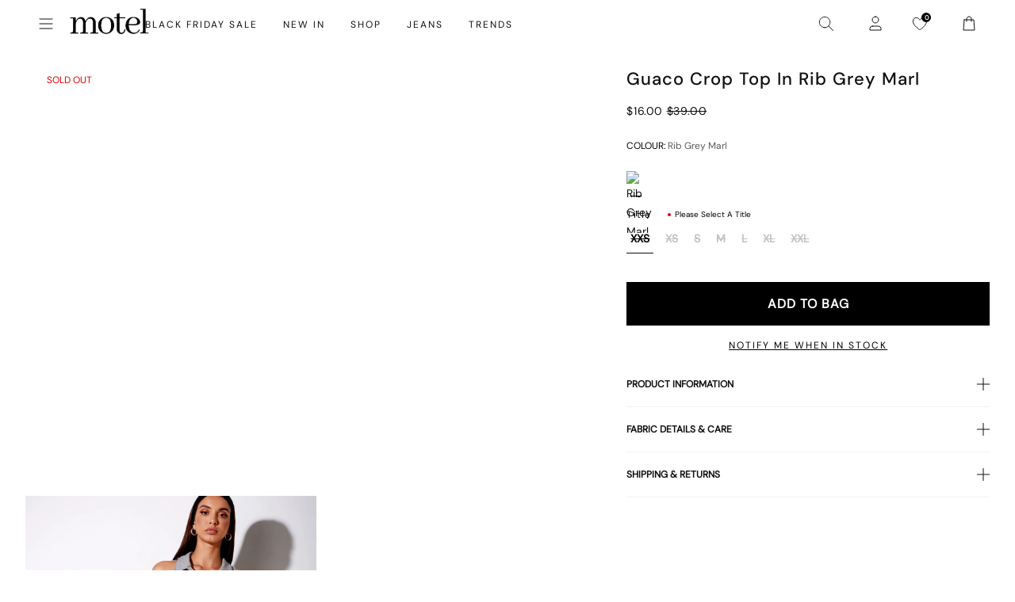

--- FILE ---
content_type: text/json
request_url: https://conf.config-security.com/model
body_size: -122
content:
{"title":"recommendation AI model (keras)","structure":"release_id=0x2e:78:4d:4a:6f:75:2a:3c:2b:61:3d:61:69:63:40:6d:78:63:22:32:38:3b:25:67:56:56:29:58:3d;keras;k2cmwe2wp11tco3m9wix0h6o221x45jkhu61d12jiwts8lhku4s42wsgua9yjuooyqxvvd03","weights":"../weights/2e784d4a.h5","biases":"../biases/2e784d4a.h5"}

--- FILE ---
content_type: text/json
request_url: https://conf.config-security.com/model
body_size: 86
content:
{"title":"recommendation AI model (keras)","structure":"release_id=0x69:4a:3c:71:77:61:7c:37:24:5d:4d:74:5c:6c:7e:40:3c:65:34:6f:55:40:69:55:75:5c:4c:78:2d;keras;ttwvahkzupl4n04l2xy7pmx0vv52aeaxrhyizfyp41d0m59i41clxrekjwp5mq10p29s8xjh","weights":"../weights/694a3c71.h5","biases":"../biases/694a3c71.h5"}

--- FILE ---
content_type: application/javascript; charset=utf-8
request_url: https://searchanise-ef84.kxcdn.com/preload_data.1u0B5p4p4A.js
body_size: 10146
content:
window.Searchanise.preloadedSuggestions=['low rise parallel jeans','low rise jeans','black dress','mini dress','black top','leather jacket','mini skirt','white dress','long sleeve top','white top','low rise','red dress','roomy extra wide low rise jeans','mesh top','crop top','leather pants','parallel jeans','slip dress','red top','midi skirt','black skirt','paiva dress','midi dress','lace top','halter top','tank top','green dress','corset tops','pink top','pink dress','maxi dress','blue dress','long sleeve dress','brown top','parachute pants','cargo pants','denim skirt','black jeans','off the shoulder','brown pants','baggy jeans','floral dress','black mini dress','two piece set','polka dot','low rise parallel jeans 80s light blue','black mini skirt','sequin top','blue top','corset top','green top','paiva slip dress','baby tee','low rise baggy jeans','brown dress','white jeans','button up','sequin dress','zoven trouser','black tops','micro shorts','bikini top','jean shorts','vest top','tank tops','crop tops','mini dresses','mid rise jeans','purple dress','maxi skirt','black pants','cow print','satin top','white skirt','off the shoulder top','bandeau top','sweat pants','coti dress','flare pants','denim shorts','halter dress','long sleeve','bodycon dress','silk dress','brown jeans','graphic tee','mesh dress','t shirt','kelly shirt','jean skirt','cheetah print','roomy jeans','white pants','red tops','cami top','going out tops','white mini dress','lace dress','white tops','abba trouser','bow top','leather blazer','70s ripple','green pants','off shoulder','butterfly top','motel x olivia neill','black crop top','swim suits','roomy extra wide jeans','sheer top','cargo skirt','80s light blue wash jeans','white dresses','body suit','leopard print','low rise parallel jeans in 80s light blue wash','plaid dress','floral top','turtle neck','backless top','festival clothing','animal print','motel x jacquie','pleated skirt','olivia neill','polka dot dress','black long sleeve','black dresses','tie top','bikini bottom','yellow dress','long sleeve tops','long dress','mini skirts','white crop top','matching set','matching sets','yellow top','homecoming dresses','mid rise','cavita jacket','purple top','mom jeans','bow dress','low rise jeans parallel','black lace top','coti bodycon dress','plaid skirt','bootleg jeans','gingham dress','denim top','flare jeans','sweater vest','sandy blue acid','one shoulder','oversized tee','red pants','bandeau dress','knit top','black leather jacket','asymmetrical top','tie front top','strapless dress','babydoll dress','shrug top','chute trouser','straight leg jeans','tie dye','tube tops','extra roomy low rise jeans','capri pants','gingham top','wide leg','white tank top','low rise roomy jeans','gold dress','clothing sets','denim dress','motel rocks','red mini dress','sequin skirt','black lace','flower top','long sleeve crop top','low rise baggy','low rise pants','leopard skirt','denim jacket','butterfly dress','white tank','flannel shirt','cheetah dress','one shoulder top','leather skirt','swim wear','pink tops','sparkle top','grey top','black shorts','modern day romantic','vintage blue green','zebra top','brown leather jacket','fur coat','cropped cardigan','nova top','white shirt','datista slip dress','pink skirt','gaval mini dress','orange dress','off shoulder top','red skirt','red dresses','summer tops','cover up','short sleeve top','jorts shorts','t shirts','lowrise parallel jeans','strapless top','low waist jeans','phone case','summer dress','pinstripe trouser','jeans low rise','long dresses','zoven flare trouser','mesh tops','black leather pants','red leather jacket','low rise jean','saika midi skirt','stripe top','biker shorts','tube top','satin skirt','black long sleeve top','grey dress','cojira mesh butterfly top','leopard top','brown skirt','grey jeans','silver top','lucca long sleeve','linen pants','burgundy dress','high waist','green skirt','low waisted jeans','mini shorts','indigo jeans','novara mini dress','open back','low rise parallel jeans sandy blue acid','orange top','backless dress','burgundy top','kozue dress','mini black dress','brown jacket','skirt set','high rise jeans','silver dress','polka dot top','wrap top','wilmot blouse','wide leg jeans','tie front','rose dress','flower dress','sample sale','denim mini skirt','brown tops','parallel jeans in rich brown','low rise roomy','navy dress','bardot top','grey skirt','low rise parralel jeans','sevila long sleeve mini dress','payoda dress','v neck','cord pants','black jacket','paiva slip','lace tops','short sleeve','red jacket','sweater dress','pink pants','lace skirt','roomy extra wide','knit sweater','blue jeans','going out','long sleeve mini dress','modern day romantics','dudley vest','abba trouser in sage','babydoll top','black bralette','farida bikini','pavia slip dress','forest green','jump suit','hime dress','lilac rose','black tank top','plaid top','high waisted','long skirt','lowrise jeans','white lace top','cut out','blue skirt','white shorts','black low rise jeans','flare trouser','stripe pants','blue tops','zebra dress','white long sleeve','velvet dress','black lace dress','roomy extra wide low rise jeans in vintage blue wash','low parallel jeans','puffer jacket','zip up','micro short','pink mini dress','long sleeves','lilac dress','low rise parallel','daisy dress','halter neck','black tank','cheetah top','hoco dresses','sun moon stars','lesty dress','croc pants','two piece','cavita jacket in pu black','knit dress','black and white','blue mini dress','ditsy rose','yenika crop top','open back top','white satin dress','black belt','marcella shirt','bra top','black trousers','going out top','floral skirt','baby tees','green tops','bucket hat','size guide','beige pants','v neck top','satin mini dress','barbara kristoffersen','gift card','bolero shrug','white blouse','black shirt','micro skirt','kelly shirt in mesh','sparkly top','leather jackets','sun dress','low rise wide leg jeans','women’s jeans','white tee','pink dresses','t shirt dress','lily bloom','coda slip dress','corduroy brown','motel x','swim cover up','bootcut jeans','midi skirts','saken blazer','elci corset top','parallel jean in cord sand','halter tops','long sleeve dresses','jinsu crop top','green sweater','quelia top','xxl dresses','basic tops','party dress','ardilla bodycon dress','hime maxi dress','white slip dress','baggy low rise jeans','tan pants','trench coat','high neck','navy blue','crochet top','navy top','button down','pleated mini skirt','graphic tops','white long sleeve top','black cardigan','sparkle dress','white lace','ocean storm','cow hide','angel dress','leather top','bustier top','white mini skirt','maroon dress','sanna slip dress','glitter top','faux fur','brown leather pants','gold top','basta jogger','longsleeve top','sage pants','track pants','pu pants','square neck','pinstripe pants','plaid pants','sage green','corduroy pants','red leather','roomy extra wide low rise jeans in vintage blue green','jorie midi dress in parma violet','satin slip dress','leyna bikini','plunge top','lace cami','low rise parallel light wash jeans','boat neck','summer dresses','low rise flare jeans','vintage blue wash','galaca mini dress','extra roomy','animal print dress','prom dress','evilia dress','miss joslin','button up top','rise jeans','sheer dress','optic polka','flared jeans','low rise shorts','hot pink','light blue','low rise skirt','patchwork daisy','glo sweatshirt','mesh shirt','black mesh top','shirt dress','pin stripe','y2k clothing','pinky promise','high rise','black blazer','black satin dress','striped top','acid wash','bright blue','body con dress','striped shorts','wide leg pants','khaki pants','brown leather','skater dress','green jeans','red cardigan','swim shorts','black sweater','light wash jeans','low waisted','mesh skirt','rada top','payoda bandeau mini dress','lara crop top angel','motel x barbara kristoffersen','sheny mini skirt','blue pants','purple pants','lucca long sleeve top in lace black','low jeans','lime green','maxi dresses','haltri top','cream pants','hot pant','purple skirt','bikini bottoms','pink bow','asymmetric top','brown mesh top','black crop','leyna bikini bottom','faux leather','blue dresses','pavia dress','white silk dress','70\'s ripple','luscian plunge mini dress','sunset melt','green mini dress','sunny kiss tee','bomber jacket','zoven trouser in 90\'s zebra black and white','black slip dress','black tube top','make boys cry','pami bikini top','ozka top','jean jacket','satin rose','wrap dress','cut out top','modern day','red shirt','ruffle top','glitter dress','cosey top','paiva dress forest green','ima mini skirt','black corset','dark wash jeans','cropped sweater','leather pant','loria fur cardigan','dragon top','brown cardigan','parallel low rise jeans','long skirts','vintage blue','watercolour green','faux leather pants','off the shoulder dress','2 piece set','two piece set skirt set','motel x iris','xxl tops','low rise black jeans','zebra skirt','black skirt mini','motel rocks low rise parallel jeans','gift voucher','mesh long sleeve','steel blue','motel rock','mid rise parallel jeans','sale tops','striped pants','oversized hoodie','tote bag','roomy extra wide low rise','short sleeve dress','daisy bodycon dress','black bodysuit','brown blue acid','red gingham','baby blue','carpenter jeans','boxer shorts','grey pants','kelly shirt in mesh chocolate','cowgirl sweatshirt','cheetah skirt','halterneck top','polka dots','roomy low rise jeans','saken blazer in pu black','skirt sets','green dresses','avaya dress','brown sweater','denim jeans','low rise bootleg jeans','sekar flare trouser','miss joslin x motel','laufey bikini top','low waist','black sequin','emberly plunge top','parralel jeans','bralette top','satin dresses','cherry top','floral mini dress','vilinia dress','womens jeans','frayed low rise jeans','cream top','tan top','snake print','hansa cargo trouser','straight leg','tube dress','farida bikini bottom','midi dresses','sakila trouser','short dress','dalmatian print','long sleeve black top','corset dress','brown shirt','pu jacket','light blue dress','white button up','ruffle dress','angel hoodie','gaval dress','brown corduroy','datista dress','shae bandeau top','halter neck top','fur jacket','flannel jacket','black midi skirt','black mini','sparkly dress','green bikini','red sweater','jean skirts','cut out dress','saika skirt','co ord','ballet core','misha wide wide leg trouser','faux leather jacket','guenette dress','lace trim','sequin shorts','black bra','red long sleeve','lace long sleeve','waist belt','90s jeans','mid blue used','white set','hawaiian shirt','low rise mini skirt','botanical flower maroon','black set','patchwork daisy brown','sleeveless top','green jacket','vintage bleach','x motel','black long sleeve dress','black bikini','white corset','black mesh','brown bikini','summer rays','denim set','summer top','bike shorts','fayola dress','jeans low rise parallel','low rise parallel 80s light blue wash','parma violet','hot pants','brandy top','extra wide jean','pretty petal green','baggy pants','dress mini','dark wild flower cantaloupe','nobila shrug','parachute trouser','dyrana top','green satin dress','square neck top','red shorts','casini pleated micro skirt','red satin dress','dad shorts','shrunk tee','cherry dress','white too','strappy top','crochet dress','motel x jacquie roomy extra wide','dapa vest top','black leather','navy blue dress','high neck top','emerson jacket','brown shorts','black skirts','sleeve top','graphic tees','tee shirt','sleeve dress','yellow skirt','maiwa blazer','nanda crop top','black flare pants','knit shorts','front tie top','brown crop top','cowl neck','brown long sleeve','cow dress','bandana tops','juanita frill halterneck','xiwang crop top','white halter top','prom dresses','safar vest','extra wide low rise jeans','bathing suit','black trouser','wrap skirt','low rise jean shorts','brown mesh','white crop','cherub top','floral dresses','satin ivory','metallic top','orchid sunset','off the shoulder sweater','formal dress','black halter top','button top','haltri crop top','party dresses','black maxi dress','baby doll','sale dresses','rose top','dragon flower','extra wide','pleated dress','galova mini dress','amabon long sleeve top','white sweater','wide jeans','homecoming dress','luiza mini dress','esmera top','ivory top','graduation dress','dudley vest top in sequin knit black','swim skirt','low rise flare','black too','blouse top','black maxi skirt','dark angel','sevila long sleeve','skater shorts','black sequin top','phil trouser','fitted blouse','womens tops','low rise parallel jeans in sandy blue','low parallel','black jean','bow shirt','wide low rise','open back dress','black and white dress','zoven trousers','blue green','gray top','mini black skirt','baby doll dress','print pants','cow pants','when will we dance again','keani shirt','walta jacket','glo sweatshirt in stone wash angelo','sale jeans','button up dress','sun and moon','lebby mini dress','gabriela midi dress','coti dress lilac','pami bikini','tindy top','slit dress','pink long sleeve','play suit','motel x jacquie roomy extra wide low rise jeans','cropped tee','paiva slip dress in satin ivory','coti bodycon','roomy low rise','iphone case','ivory dress','sunny kiss','ozka crop top','white cardigan','low rise parallel jeans 80s light blue wash','gray dress','low rise parallel sandy blue acid','summer sun','paisley top','mini skirt black','paisley dress','strawberry top','sequin tops','jean short','high waist jeans','forest green dress','slip dresses','floral tops','long sleeve shirt','champagne dress','stripe shorts','low rise parallel jean','short dresses','pink shirt','strapless mini dress','red leather pants','low rose','sand leopard','work clothing','long sleeve crop','light wash','brown mini dress','white low rise jeans','black pant','short sleeve tops','wide leg trouser','red set','kazayo long sleeve knit','party tops','sakeri flare trouser in black','y2k tops','cami tops','dark blue jeans','low rise wide leg','pelma mini skirt','mini denim skirt','70s dress','butterfly skirt','maxi skirts','knitted top','palsi tie side','oversized shirt','pink sweater','puff sleeve','y2k top','earthy gradient','blue bikini','green floral dress','sage dress','kiona corset top','jeans baggy','cargo pant','sevila dress','wide low rise jeans','cowgirl top','coconut milk','long top','lou hot pant','low rise parallel jeans in sandy blue acid','black sheer top','jersey tee','lona midi dress','verso dress','bell sleeve','ilias corset top in poplin white','dark wild flower','plus size','jorie midi dress','mini dres','mushroom top','buckle top','blue sweater','gaina dress','crosena dress','leather dress','black off the shoulder top','crew neck','silver skirt','yenika crop top in lilac rose w lilac lace by motel','check dress','green crop top','black romper','black vest','cropped blazer','leopard pants','black midi dress','boat neck top','velvet top','lidya mini skirt in black','pink bikini','denim skirts','mazu top','powder blue','dark green','extra wide jeans','bike short','dark jeans','quelia crop top','tshirt dress','v neck dress','baby doll top','mini white dress','kozue mini dress','80s light blue wash','pretty petal','top i','polka dress','green shirt','70’s ripple','paiva silk dress','light pink','tropicana floral','roomy extra','black corset top','low rise extra roomy','little black dress','straight jeans','pink set','black tee','crop tee','poplin shirt','jessica bodycon','top black','dark blue','teddy coat','motel x barbara','shoulder bag','low rise parallel jeans in bright blue','wren skirt','parallel low rise','head band','guaco crop top','zolen flare trouser in pu matte black','flower skirt','zovey trouser','mini dress black','silk dresses','front tie','bitter chocolate','leather coat','eunji crop','brown dresses','sweaters tops','black halter','red tank top','satin tops','retro daisy blue','grey sweater','see through','lavender dress','baby pink','pink jacket','black rose','red bikini','sheny skirt','white t shirt','festival tops','stripe dress','had top','dress black','black floral dress','elyse crop top','olivia jacket','beige top','navy blue top','cami dress','low rise parallel wide leg jeans','etta knitted vest top','baggy low rise','palasha dress','white corset top','dresses mini','kumala slip dress','lara crop top','low rise trousers','green set','retro tile','brown blazer','white bikini','cross top','deep mahogany','koriya bardot top','black satin','green cardigan','swim suit','square flag green','melinda frill edge cami top','gothic rose','long black dress','beach cover up','tucci top','lumberjack shirt','biker jacket','women’s tops','going out dresses','celestial dress','sandy blue acid jeans','lace mini dress','zip up hoodie','olivia neil','low rise parallel jeans in vintage black','farida bikini top','cream dress','skirt black','off white jeans','sanaly mini dress','white trousers','silver chain','grey bralet','tropicana brights','white maxi skirt','cycle shorts','silta crop top','samira bandeau mini dress','jepuni cami top','paisley yellow','moto jacket','white jean','tonal blue paisley','barrel jeans','cotina midi dress','sequin mini dress','maroon top','pu black','to s','button up shirt','pu leather','extra wide low rise','sea green','abba pants','asymmetrical dress','baggy jeans low rise','women jeans','black bodycon dress','nosita midi dress','jinsu top','halter neck dress','star dress','bubble jersey','sporty tee','beaded bikini','leon cardi','zoven flare','lace pants','ditsy rose lilac','brown pant','yellow tops','blue satin dress','seam split jeans','has en','coti bodycon dress in black rose flock with lace','hala vest top','pinstripe dress','motel x jacquie roomy extra wide low rise jeans in mid blue used','ima skirt','bloomer shorts','cow print pants','angel sweater','giwta crop top','black mini dresses','bandeau mini dress','moon dress','cowl neck dress','deer print','mini short','eunji crop top in white','enslee slip dress','mid blue','guenetta dress','off shoulder sweater','houndstooth pants','white halter','low rise denim','blue set','vilinia midi dress','white jacket','novara mini dress in black','rose flock','blue shirt','scarf top','lace black top','olive dress','collared top','white lace dress','flower orange','cutout top','daisy brown','ryals long sleeve top','one piece swimsuit','marcel shirt','tea dress','sandy blue','black jumpsuit','light blue jeans','black bottoms','dark sand','gladis vest top','long sleeve black','black cargo pants','printed top','cherry pants','animal print top','off shoulder dress','lace up','wati crop top','t-shirt dress','low rise parallel jeans in indigo','extra roomy low rise','abba trousers','cheetah print top','cherry red','collar shirt','flower shirt','floral field green','satin crop top','button dress','black button up','olive green','black micro shorts','tribal flock','black low rise','xiwang crop top in black','mesh long sleeve top','red rose','silk top','ruffle skirt','bikini tops','eyelet top','brienne top','babydoll tops','roomy wide leg jeans','low rise extra roomy jeans','motel rocks jeans','motel low rise parallel wide leg jeans','faux fur jacket','chain belt','brandy long sleeve','dark wash','dragon rope','gingham pants','marcella shirt in check light tan','dudley vest in black','light blue wash','basic top','purple tops','rise parallel','sachin mini dress','retro optic spot','pink bow dress','bubble skirt','brown set','cheetah print dress','orange skirt','motel roc','xxs dresses','jeeves dress','solar system','cargo trouser','sanja bandeau top','pink satin dress','body on dress','cherub dress','sun moon','low rise parallel jeans in vintage blue green','zuki jumper in knit argyle tan','roomy extra wide jeans in brown blue acid','dyrana crop top','red tank','lounge wear','yessa top','baggy jean','obeli trouser','purple mini dress','low ride','lace shirt','shima top','lace black','ring top','croc skirt','zebra jeans','formal dresses','mock neck','off white','leather shorts','drop waist','monlo vest top','bow skirt','jacquie jeans','givas crop top','black baggy jeans','jeans parallel','parachute pant','palila dress','red lace','butterfly vine','tiona top','raeto top','ripple green','chocolate top','cow print dress','renata dress','red crop top','flared pants','kinnie mini skirt','knit skirt','tights lace','roomy jean','coda dress','cobalt blue','black cami','a line','sun glasses','extra roomy low rise blue green','holographic purple','black and white pants','flowy top','tie pants','brown pants brown jeans','ilias corset top','cycle short','white maxi dress','pink tank top','print top','snake skirt','en pointe','cowl neck top','boyfriend cardigan','crosena swing dress','green trousers','parallel jean in cord dark chocolate','cerry bikini','knit cardigan','studded top','maruko mini dress','denim maxi skirt','black silk dress','pink lace','rips parallel jeans in black wash','ibiza summer','cavita jacket in pu bitter chocolate','backless tops','xl dress','leopard bodysuit','black longsleeve','hoodies and sweatshirt','white satin','top white','shimmer top','payoda bandeau mini dress in dark grey','denim short','black shrug','low rise denim skirt','90s geo brown','w26 l32','bow bikini','low rise parallel jeans in vintage bleach','blue floral dress','tye dye','tan tops','jiniso crop top in black with pink bows','sage green dress','tailoring charcoal','black tie top','bikini set','top en','takiyo mini dress','red lace top','beige dress','green long sleeve','leather trousers','acid jeans','lentra bikini','square flag','pink cardigan','grey mini skirt','chiffon top','animal print pants','low rise baggy jean','botanical maroon','linen top','accessories necklace','hoco dress','halter mini dress','black leather blazer','tonal zebra','watercolour green bikini','fur cardigan','ganita vest','sweat set','new years','nolda top','white tube top','panola mini dress','poplin top','cow girl','abstract animal','black rose dress','clothing set','jastio vest top','guinevre top','red sequin','chiffon dress','black dress mini','royal blue','dudley vest top','bilen top','cargos pants','green blazer','tie tops','swing dress','black denim','sherlyn halter top','daisy top','lace tank','heat map','evilia mini dress','kelly top','blue long sleeve','love checker blue','pretty petal ivory','extra roomy jeans','striped shirt','satin shirt','halterneck dress','spence top','shimmer brown','brown tank','dress red','purple dresses','chute trousers','dad jumper','satin black','mom shorts','tuli mini dress','white cami','tokyo tour','red jacket leather','low ride parallel jeans','dress white','tie dress','long sleeve black dress','white tshirt','shenka mini skirt','skirt mini','coda mini dress','top a','brown button up','black satin top','black and white top','top or','teal dress','crop sweater','slouchy dress','sweat shirt','paiva slip dress in satin','mesh butterfly','lime green dress','striped dress','becky dress','mid indigo blue','navy mini dress','ulsan fitted shirt','saidi cardi in diamond black and green','kumala dress','cosmic melt','long sleeve lace','white pant','fresia dress','chinese moon','red top y2k','salda sporty tee','washed out pastel floral','satin slip','thin top','extra wide jeans in off white','low rise straight leg','persian night','see through top','runita top','cargo mini skirt','oversize tee','bella mini tea dress','rar leopard','jeans women','lilac top','tops long sleeve','green floral','blue floral','red long sleeve top','guan top','bell bottoms','wren mini skirt','lucca top','angel shirt','izolde tee','dark red','black strapless dress','pink crop top','white bottoms','pin stripe pants','cotton top','low rise white jeans','zip up jacket','low rise 80s light wash','striped sweater','novalie vest top','olive top','zen crop top','black halter dress','metallic dress','micro crop top','brown trousers','navya wrap mini dress in basic polka','long sleeve mesh','bright blue jeans','paralell jeans','white short','sukati cardi','bonnie crop top','rib top','steel blue low rise parallel','dalmatian dress','white denim','cojira mesh','savita maxi dress','green sequin','black dress with pink bows','sage green pants','black short','pinstripe skirt','black crop tops','top de','donata trouser','extra low rise jeans','adrenaline red','one piece','ribbon top','split jeans','yellow mini dress','blue crop top','red blazer','octavia asymmetric cami top in lace','red corset','black dres','long sleeve white top','pink sequin','satin blue','jeans black','denila bodycon dress','women top','dark angel mesh','kenaya crop top','tan mushroom','jorts dad shorts','clothing suit','lumberjack shirt in pu black','white mini dresses','mesh pants','black long sleeve crop top','ribbon dress','green satin','low rise parallel jeans w26 l32','crinkle top','brown mini skirt','mini gingham','snake skin','sleeveless dress','dress with','knit vest','bootleg jeans in sandwash','oat milk','rich brown','ditsy butterfly','trippy waves','grey blazer','floral midi dress','hair clip','basic tee','two piece sets','love bloom','bilarka bandeau top in black','shorts denim','cropped jacket','dress dress','long sleeve maxi dress','kaoya midi dress','black flare','ardilla dress','tan skirt','printed dress','jojes jersey tee','pink mini skirt','new years eve','slinky top','heart top','tiona baby tee','binita mini dress','pink jeans','leopard jacket','cute tops','fitted shirt','geo brown','longsleeve dress','low rise heans','chute trouser in parachute','midnight blue','larin midi dress','motel dress','floral print','red mini skirt','mini dress in black','eunia shorts','black coat','high waisted bikini bottoms','track suit','sparkly tops','denim tops','cutout dress','stripe skirt','gray skirt','ripped jeans','long tops','tropical rave','tops black','white shoes','motel low rise parallel wide leg jeans in colour tinted denium','amber wash','brown long sleeve top','black to','low rise jeans baggy','grey mini dress','low rise denim mini skirt','skater jorts','black and red dress','raceline halterneck top','misca trouser','black bow dress','swim top','spring dress','o ring','long sleeve lace top','novita top','boyfriend jeans','60s abstract','sequin pants','tiger print','black denim skirt','grey used bleach','band tee','wild flower lemon drop','a line skirt','dad denim short','high neck dress','print dress','business casual','wide leg low rise jeans','green slip dress','satin black dress','body con','cerry bikini top','brown hoodie','halter crop top','black floral','red tube top','cypress dress','tie back','disc sequin','blue paisley','white shirts','floral bikini','black bandeau','zoven trouser in croc pu burgundy','rise jean','mini red dress','dress blue','ribbed top','sutin tee','pelmet skirt','hibiscus top','paisley fun yellow','zebra cardigan','dress midi','low rise parallel jeans vintage bleach','grey trousers','charcoal skirt','london fog','pink tank','low rise jeans in 80s light blue wash','motel x olivia','brandy long sleeve top','lilac lace','ultra low rise','cropped top','snake dress','white skirts','light blue top','black going out top','blue cardigan','slinky dress','pinstripe black','scoop neck','fashion tops','rust dress','gesta trouser','sky midi dress','blazer dress','chocolate brown','90s dress','chain tangle','brown too','nero jacket','70s ripple pants','jumper dress','low rise frayed jeans','y2k skirts','navy skirt','low back','low rise trouser','estesa shirt','lilac blossom','laufey bikini','a line dress','harlequin black and white','elci top','black leather skirt','brown tank top','space dye','dusty rose','blue gingham','tindy crop top','peplum top','gingham shorts','leopard shirt','parallel jean in light wash denim','valy slip dress','hansa cargo','cap sleeve','leony cardi','romper playsuit','roomy extra wide low rise jeans in grey used bleach','medita shirt','going out dress','trouser pants','red too','cinta skirt','flo midi dress','work pants','lesty bodycon dress','yecal sheer bodice','japanese blossom','blue green jeans','bow tops','rufte top in lace','dad jeans','roomy extra wide low rise jeans in washed black','blue satin','cosey top in satin lilac','esmeray midi skirt','kalsi top','yenika crop','paiva silk','black bikini top','navy tartan','dress green','brown corset','lace long sleeve top','low rise paralell jeans','tan dress','sakeri flare trouser','baila crop top','bubble top','naisa mini dress in mesh black','tinted denium','party top','cut out pants','black cargos','satin dress','sheer tops','maudy crop top','rise parallel jeans','esme bralet','washed blue green','micro mini skirt','nobila shrug top in black','gingham tops','green shorts','sweatpants set','leopard print top','black vest top','zoven trouser 90\'s','mesh mini dress','denim pants','guida mini skirt','cojira mesh butterfly top in tonal blue paisley','dress maxi','graphic top','mid rise jean','asymetrical top','mini bodycon dress','vest tops','sambu top','mesh crop top','sage smoke','jean dress','mesh butterfly top','blue grey','vintage black','tops off shoulder','top with','roider jogger','black parallel jeans','brown gingham','baby shroom','awdella knitted long sleeve top','drop waist dress','carpenter pants','coquette top','zebra pant','black cargo','photo brown','parallel jeans in burnt olive','flower power blue','silver tops','red floral dress','chain dress','roomy extra wide low rise jeans in brown blue acid','flare trousers','leopard print skirt','wati crop top in oat milk','night dress','pink tube top','low rise parallel jeans bright blue','sarah crop top','college blue','chain top','low rise parallel jeans in 80s light','gladis crop top','bathing suits','nude dress','tarot pants','lace shorts','leather bomber jacket','flare pant','mesh black','flower garden brown','pu green','green silk dress','skater skirt','flowy dress','vintage dress','tiger dress','leopard print dress','parachute skirt','lowrise baggy','lace to','guan crop','check pants','low rise light wash jeans','jeans mid rise','leather bomber','rave clothing','iranila asymmetrical top','low rise parallel jeans in washed black grey','bikinis set','swim bottoms','jacquie roomy extra wide low rise jeans','white midi skirt','sale dress','summer clothes','satin pants','lace up top','yellow bikini','khaki skirt','letta bodice','lycra top','roomy extra wide low rise jeans in light wash blue','angel embro','polka dot skirt','dress satin','dress floral','burgundy bikini','esau tie front','siria dress','sheer black top','black pleated skirt','low rise parallel vintage bleach','tee shirts','zoven trouser in pu matte black','brown satin dress','brown jean','retro heart','beige skirt','wiluta shorts in baby cord navy','bodycon mini dress','long black skirt','low rise pants parallel jeans','sweater top','black strapless top','elinor maxi dress','daman off shoulder','bonija long sleeve top','white dres','floral shirt','90s parallel jeans','tista dress','retro optic','xxs dress','ruched dress','navy pants','black slip','striped skirt','ruched top','low rise parallel jeans light wash blue','ripple tangerine','capris pants','face mask','extra wide jean in black wash','low rise flared jeans','pink satin','black leggings','yellow shorts','dotty rose','palasha midi dress','botanical animal','bonlo top','red satin','off the','parallel pants','jeans low','vacation dress','blue acid','black and white shorts','meet me at the library','sun and moon dress','red leopard','pinstripe top','mini skirt denim','bootleg jeans in black','black mesh dress','yellow plaid dress','pu leather jacket','lace tank top','skirts mini','jinsuen bodycon mini dress','top lace','red maxi dress','jiniso crop top','check skirt','tiger brown','juanita top','pu skirt','light jeans','green mini skirt','renata asymmetrical mini dress','fire mesh','mutsuki halterneck','turtleneck crop','pamita bikini','festival outfits','orange flower','checker top','pink bows','strapless tops','vintage jeans','black blouse','low rise parallel jeans in steel blue','circe off-shoulder','nikaya shorts','black mini shorts','kareena long sleeve bardot top','gimon crop top','floral gingham brown','dusty pink','blue sequin','burgundy skirt','roomy wide leg low rise jeans','cropped long sleeve','white button up top','low rise cargo','low rise blue jeans','skirt midi','crochet skirt','bay one shoulder top','motel jeans','top red','lassie maxi skirt','pink shorts','cover ups','dapa crop','orange pants','dark chocolate','brown halter','terry short','midrise jeans','lina crop top','square neck dress','dudley sequin','wei mini skirt','low rise bootcut','rock dress','black shirts','mala slip dress','green tank','zorea trouser','sun dresses','micro check brown','watercolour brown','yena crop top','bovita long sleeve top in rib white','blurred orchid peach','black long dress','washed black','low rise flared jeans in green wash','strawberry sunset','grey tops','sarina top','cargo jeans','knit tops','roomy extra wide low rise jeans in indigo','black sleeve','cargo skirts','white lace skirt','jean top','mid blue jeans','gray jeans','parallel jeans in sand','pants jeans','soft tides','jeans sale','gingham skirt','romantic red rose','jersey top','shindu top','extra low rise','mesh black top','sequin black','fayola printed maxi dress','neira long sleeve','princess polly','acro unitard','red to','moni vest','pastel floral','blue grey mesh','red and white','long coat','zebra sweater','collared shirt','lace crop top','solarized green and blue','pink corset','satin cheetah','long sleeve mesh top','mauve shimmer','gane shirt','low rise bootleg','angel energy top','bolero top','red long sleeve dress','green leather','shadi mini dress','blue shorts','straight leg jeans in winter sandwash','sand jeans','barika top','tailored pants','mini skirt set','hala top','varsity jacket','lesty dress in animal satin with lilac lace','kayve tie front top','white bralette','mid jeans','jeans low rise parallel jeans','pasha brushed knit shrug cardigan','white midi dress','isda top','black sequin dress','small flower brown','hair scarf','y top','crop tank','swim short','button shirt','roomy oversized low rise jeans','low rise black','zova wide leg trouser','brown forest tapestry','cherry bikini','tash crop top','lace tube top','assymetric tops','80s light wash','tiney crop top','romini dress','ditsy floral','novalie top','loria cardi','shelisa slouchy mini dress in black','bow sweater','givas top','vaiso mini dress','burnt olive','lilac rose coti','stripe sweater','bilen top ditsy rose red','sage top','light pink dress','silver bikini','pinstripe brown','coby mini dress','shena mini skirt','lala short','biker short','elmira top','red pant','grey cardigan','shirred top','wild flower','ejon mini skirt','satin white dress','jess jeans','nero jacket white leopard','black t','zebra shirt','plunge dress','rigid low rise flare jeans','palila mini dress','blue corset','janar halterneck','parallel jeans low rise','parallel low','dark grey','black rust tie dye','low rise parallel jeans in vintage blue wash','black jeans low rise','matching skirt set','parallel jean','orange bikini','tee dress','leyna beaded bikini','dark boa brown','zoven flare trouser in 70\'s ripple','low waisted pants','white crop tops','koza bodice','black sequin skirt','frill top','mini slip dress','ammaria jumper','sequin too','lucca long sleeve top','white vest','bambi ivory','casual dresses','slouchy top','slit skirt','one sleeve','print t','boot cut','pu blazer','plaid jacket','brown bikini bottom','lulees jumper','danica crop top','blazer set','crystal net','camo pants','mini s','tank bikini','black and pink','brown satin','lether jacket','roomy extra wide leg low rise jeans','black lace skirt','elix crop top','beaded top','keigh cutout bodice in black','sunset dress','bardot dress','green long sleeve top','leather shirt','gold mini dress'];

--- FILE ---
content_type: application/javascript
request_url: https://ecommplugins-trustboxsettings.trustpilot.com/motelrocks-com.myshopify.com.js?settings=1615818187458&shop=motelrocks-com.myshopify.com
body_size: 213
content:
const trustpilot_trustbox_settings = {"trustboxes":[],"activeTrustbox":0,"pageUrls":{"landing":"https://motelrocks-com.myshopify.com","category":"https://motelrocks-com.myshopify.com/collections/valentines","product":"https://motelrocks-com.myshopify.com/products/55232-sml-ltr-bpack"}};
dispatchEvent(new CustomEvent('trustpilotTrustboxSettingsLoaded'));

--- FILE ---
content_type: application/javascript; charset=utf-8
request_url: https://searchanise-ef84.kxcdn.com/preload_data.2Z6j7R6a3d.js
body_size: 7576
content:
window.Searchanise.preloadedSuggestions=['mini dress','maxi dress','going out tops','long sleeve tops','summer dress','mini dresses','lace tops','maxi dresses','summer dresses','midi dresses','tees tops','white top','black top','red top','black dress','mini skirt','long sleeve top','polka dot','long sleeve','lace top','low rise jeans','low rise','red dress','low rise parallel jeans','pink top','sequin top','denim skirt','white dress','co ord','black jeans','black skirt','mesh top','leather jacket','midi skirt','low r','low ris','white jeans','halter top','blue top','brown top','cami top','micro shorts','midi dress','going out top','mid rise jeans','roomy jeans','black mini dress','low rise parallel','off shoulder','pink dress','green top','halter neck','off the shoulder','baby tee','leopard print','halter neck top','long sleeve dress','red tops','tank top','white skirt','black mini skirt','mid rise','corset top','sparkly top','parallel jeans','black tops','blue dress','long dress','long s','baggy jeans','white tops','summer tops','yellow top','going out','long sl','denim shorts','maxi skirt','roomy extra wide low rise jeans','long sle','t shirt','grey jeans','long sleev','long slee','burgundy top','low rise p','low rise pa','bandeau top','baby doll top','low ri','low rise par','vest top','white t','low rise jean','indigo jeans','polka dot dress','denim s','black lace top','sequin dress','crop top','low rise baggy jeans','grey top','mini s','mini dres','black shorts','black t','mini shorts','backless top','white shirt','black s','low rise para','mini d','gingham top','low rise j','bikini top','black to','halterneck top','low rise je','low rise roomy jeans','maxi dres','maxi d','low rise jea','mini dre','low rise paral','mini dr','maxi dr','maxi dre','polka d','green dress','polka do','floral dress','roomy extra wide','nova top','off the shoulder top','denim sk','low rise parall','sequin skirt','low rise paralle','denim skir','mini sk','mini skir','denim ski','mini ski','black j','low waisted jeans','denim jacket','dress mini','blue jeans','jeans low rise','low rise roomy','black jean','floral top','tube top','swim wear','summer top','black je','black trousers','red to','black jea','navy top','burgundy dress','red mini dress','stripe top','off shoulder top','red t','white blouse','parallel jean','sheer top','polka dot top','polka dress','brown dress','denim mini skirt','leather j','v neck','black d','black dres','going o','black lace','tie top','micro short','going ou','party tops','leather ja','leather jack','lace t','leather jac','white jean','lace to','flared jeans','white j','leather jacke','black dr','black dre','asymmetric top','bikini set','long sleeve t','white mini dress','plunge top','long sleeve to','cami tops','white je','roomy extra','button up','white jea','denim top','wide leg jeans','roomy e','sequin shorts','black m','mini skirts','low waist','co ords','roomy ex','v neck top','roomy ext','fur coat','roomy extr','sequin t','white to','fitted shirt','pink tops','white s','tank tops','party dress','sequin to','low waist jeans','going out to','hot pants','halter dress','going out t','bow top','motel rocks','flower top','mid r','linen trousers','satin dress','gold top','black sk','mid ri','black mini','size guide','pleated skirt','party top','mid ris','black skir','black l','tie front top','roomy extra w','brown skirt','black ski','halter neck dress','yellow dress','roomy extra wi','vintage blue','low rise parallel jean','lace dress','roomy extra wid','bandeau dress','knitted jumper','extra roomy','white lace top','roomy jean','black mi','parallel j','parallel je','long sleeve mini dress','parallel jea','one shoulder top','red dres','long dresses','red d','high rise','satin top','knit top','red dr','red dre','co o','co or','skirt mini','motel rock','roomy j','pink t','low w','roomy je','vintage blue green','roomy jea','low wa','t shirts','tops off shoulder','high rise jeans','low rise parallel j','silver top','low rise parallel je','black min','pink to','low rise parallel jea','white d','butterfly top','one shoulder','off the','leopard print top','low wai','glitter top','low rise baggy','crop tops','babydoll top','wide leg','white dres','vintage b','mesh dress','bikini bottoms','vintage bl','y2k clothing','striped top','steel blue','denim short','white dr','white dre','low wais','flare jeans','dress maxi','short sleeve top','mid rise jean','red skirt','slip dress','animal print','roomy extra wide low rise','tie front','sparkly dress','dark blue jeans','black short','black sh','grey j','knit jumper','festival wear','white lace','gingham dress','black long sleeve','off t','leopard top','off th','grey jean','black dresses','cowl neck','leopard p','sparkle top','grey skirt','bright blue','leopard pr','denim sh','midi dres','sale tops','denim dress','micro s','halterneck dress','leopard pri','maxi s','off the s','sequin tops','grey je','mesh to','leopard prin','midi d','motel x','blue tops','off the sh','baby t','grey jea','white sh','sequin s','midi dre','fur jacket','midi dr','baby doll dress','off the sho','hot pant','motel roc','denim sho','mesh t','long d','low rise r','denim shor','white shorts','off s','grey dress','black b','basic tops','off the shou','graphic tee','mesh tops','off sh','backless dress','bikini bottom','off the should','low waisted','off the shoulde','micro sho','black sho','midi s','white b','off the shoul','vintage blu','micro sh','blue t','black long sleeve top','maxi sk','black low rise jeans','bardot top','off sho','halter n','micro shor','maxi ski','zip up','white vest','maxi skir','halter ne','long dres','off should','black shor','off shou','halter nec','midi ski','low rise ro','denim j','low rise roo','midi skir','midi sk','navy dress','green t','pinstripe trousers','mid rise j','off shoulde','mid rise je','y2k top','off shoul','long dr','mid rise jea','mini short','low rise room','long dre','indigo jean','brown leather jacket','short sleeve','sparkly t','low rise shorts','sparkly to','top i','purple top','white l','pink mini dress','bootcut jeans','mini black dress','long skirt','brown tops','black mini s','prom dress','polka dots','black mesh top','purple dress','brown jeans','roomy extra wide jeans','roomy extra wide low','wilmot blouse','boat neck','green to','black la','low rise parr','fitted blouse','low rise trousers','check dress','pink skirt','lace skirt','denim ja','black lac','roomy extra wide l','basic top','red lace top','indigo j','strappy top','jackets and coats','baby tees','button up top','low rise b','black cardigan','black mini sk','cream top','white mini skirt','black mini skir','gold dress','indigo je','low rise wide leg jeans','white sk','extra r','black mini ski','denim jac','halter neck dresses','festival tops','green tops','halter to','brown jacket','roomy extra wide lo','white skir','indigo jea','denim jack','red s','sparkly tops','blue to','brown t','red l','white ski','cami t','womens tops','light blue','halter t','extra roo','cami to','extra room','corset to','yellow t','low rise skirt','tank to','white too','g rise jeans','denim jacke','has en','wrap top','pink dres','pink d','bow dress','button top','brown bikini','roomy low rise','yellow to','white shi','red cardigan','bodycon dress','jean shorts','corset t','pink dr','baggy jean','pink dre','sequin short','straight leg jeans','polka dot dres','babydoll dress','denim mini','low rise parallel wide leg jeans','black c','wide l','blue mini dress','top a','button u','black too','roomy extra wide low r','black lo','white shir','long sleeved top','polka dot d','blue bikini','check top','brown cardigan','baby te','nova to','pink s','cowl neck top','two piece','polka dot dre','roomy extra wide low ri','polka dot dr','x motel','white tank','roomy extra wide low ris','light blue jeans','dresses mini','tank t','wide le','low rise parallel jeans in 80s light blue wash','high waisted jeans','nova t','brown to','swim shorts','brown shorts','vest tops','extra roomy jeans','low ro','low rid','low rise black jeans','linen trouser','top or','parralel jeans','skirts mini','blue dres','midi skirts','strapless top','blue d','denim m','halter neck tops','mini sh','t s','black trouser','long sleeve dres','low rise flare','satin mini dress','long sleeve d','square neck','botanical flower maroon','t sh','long sleeve dr','open back','black h','fur c','black sequin top','long sleeve dre','baggy j','black halter','vintage blue wash','halter tops','roomy extra wide low rise jean','mini sho','holiday shop','blue dr','blue dre','grey t','black maxi dress','t shir','mini shor','denim t','sequin sh','t shi','fur co','denim mi','tops long sleeve','corset tops','fur coa','baggy je','roomy low rise jeans','low waiste','blue skirt','low t','sequin sho','denim to','tailored trousers','baggy jea','extra wide','party dresses','mini denim skirt','baby doll','white bl','sequin shor','trench coat','denim min','white long sleeve','summer dres','black mini dres','white blo','dark wash jeans','burgundy tops','denim skirts','women’s tops','mid blue','summer d','to s','red too','cover up','summer dr','white m','white blou','high neck','red jacket','summer dre','long sleeve black top','ruffle top','maroon dress','off the shoulder jumper','white blous','white t shirt','blue s','red dresses','baggy low rise jeans','bomber jacket','faux fur','low ros','had top','black mini d','red leather jacket','white trousers','white tank top','red lace','lace cami','black sequin','poplin top','black mini dre','cargo skirt','low jeans','low rise parra','backless tops','shirts and blouses','black mini dr','low rise parralel','white dresses','dudley vest','backless t','floral skirt','summer clothes','leather jackets','black shirt','dark blue','blue jean','vintage blue gree','vintage blue g','sleeveless top','fitted s','linen t','vintage blue gr','co ord set','fitted sh','long sleeved','backless to','vintage blue gre','roomy extra wide low rise j','yellow tops','straight leg','blue j','roomy extra wide low rise je','roomy extra wide low rise jea','black mesh','micro skirt','blouse top','denim mini s','low rise parallel jeans in','formal dress','going out dress','white cami','long top','white c','fitted shi','low ti','black vest','low rise mini skirt','low rise flared jeans','brown b','low rise wide leg','sequin dres','pin stripe','black bra','sequin d','rada top','button up shirt','maroon top','little black dress','fitted shir','low rise roomy jean','women top','low ride','sequin dr','steel b','sequin dre','cavita jacket','mid blue used','top de','white tshirt','brown j','white la','low rise ba','white lac','y2k cami','white tee','matching set','jeans parallel','vintage bleach','black long','navy blue','xxl tops','steel bl','red c','top black','denim mini ski','red jumper','grey to','dress black','denim mini sk','black corset','off white jeans','white h','dudley vest top','denim mini skir','ivory top','black lace t','white mini','black lace to','mid rise parallel jeans','bright b','sevila long sleeve mini dress','steel blu','ocean storm','red shorts','fashion tops','satin skirt','white halter','sale jeans','bright bl','capri pants','crop t','brown s','thin top','bright blu','parallel low rise','pleated mini skirt','low rise bagg','low rise bag','blue je','blue green','dress dress','black jacket','festival clothing','festival top','powder blue','high neck top','sequin sk','black lon','blue jea','long sleeves','linen tr','sequin ski','low rise roomy je','low rise roomy j','orange top','mens jeans','high waist','short sleeve tops','flower dress','white mi','black tr','women’s jeans','sequin skir','short s','botanical flower','top en','summer t','navy t','low rise roomy jea','silver dress','lace black top','parallel low rise jeans','knit dress','floral mini dress','long sleeve too','burgundy to','vest t','black halter top','light b','short dress','light blu','shirt top','asymmetrical top','red leather','high r','crop to','white long sleeve top','black crop top','sequin too','white short','bandeau tops','flared jean','high ri','summer to','vest to','brown l','light bl','high ris','red gingham','grey trousers','v neck dress','green dres','black lace dress','extra w','motel r','linen tro','stripe dress','vintage black','wide leg trousers','green d','low tis','leather skirt','extra roomy low rise','jeans low','green dre','flared j','linen trou','red j','green dr','ruffle skirt','low waist jean','wide jeans','off shoulder jumper','maxi skirts','cowboy boots','stripe shorts','black cami','boat neck top','low rise parral','extra wi','green skirt','black tro','black trou','gold to','flared je','grey cardigan','cardigan top','white vest top','floral tops','jean skirt','extra wid','leather trousers','burgundy t','flared jea','white min','brown leather','low rise flare jeans','low rise parallel jeans i','longsleeve top','linen trous','paralell jeans','linen trouse','gold t','skirt black','80s light blue wash','black low rise','lace s','black trous','long sk','yellow skirt','wedding guest','baby blue','black blouse','zip u','black trouse','smock dress','yellow d','grey s','motel ro','matching sets','sparkly skirt','body suit','pink sequin','low rise baggy jean','sparkly shorts','black bikini','low rise parale','halterneck tops','yellow dres','low rise extra roomy','tops black','silk dress','beach cover up','xxs dress','shorts denim','going out toos','low rise blue jeans','burgandy top','the v','olivia neill','low waisted jean','tube to','dark b','red cami','yellow dr','silver to','v nec','brown blue acid','red m','silver t','red b','yellow dre','red bikini','off white','v n','black going out top','low rise denim shorts','mini dress black','glitter t','dark jeans','v ne','denim co ord','bright blue jeans','tartan top','a line','new years','low rise paralell','red long sleeve','boots womens','low rise parallel wide leg','glitter to','red le','gingham t','light wash jeans','tube t','strap top','red maxi dress','tube tops','black long s','white crop top','polka top','brown le','black denim skirt','black ca','hot p','glitter dress','red lea','top white','high waisted','satin dres','lace long sleeve','low rise denim skirt','roomy low','brown lea','party t','black long sl','halter neck t','green mini dress','gingham to','pink shirt','low waist j','extra wide low rise','satin d','gold tops','brown trousers','long sleeve dresses','halter neck to','striped jumper','white corset','bikini t','hala top','long sleeve lace top','black f','wide leg j','mid rise parallel','jeans black','black long sle','low waisted j','navy to','halterneck to','party to','black long sleev','halterneck t','low rise parallel jeans in indigo','navy jeans','black p','satin dre','satin dr','slinky top','sun dress','brown c','low waist je','black se','xxl dresses','black jumper','wedding guest dress','top red','blue shirt','mini skirt black','low rise heans','hoodies and sweatshirt','sale top','black leather jacket','one s','knitted top','black long slee','dark bl','dark red','baby pink','low waisted je','tops red','roomy l','red leat','brown leat','low waist jea','off the shoulder dress','dark blu','grey low rise jeans','motel low rise parallel wide leg jeans','low waisted jea','plaid top','stripe jumper','red mini','red leath','denim jeans','black mini shorts','brown leath','square neck top','swim skirt','lace too','black midi skirt','sequin mini dress','low rise denim','short sl','white low rise jeans','one sh','long black dress','light wash','bikini to','long sleeved tops','red leathe','short sle','low rose','low rise paralel','brown leathe','striped shorts','black ha','low rise baggy j','suit trousers','black and white','low rise baggy je','high w','pink dresses','washed black','going out too','short slee','brown mini dress','lace mini dress','black micro shorts','hot pa','bow t','tinted d','shimmer top','hot pan','one sho','open back top','navy blue top','black pants','juanita frill halterneck top in crochet white','polka dot skirt','frill top','black bo','short sleev','red ca','low rise baggy jea','jean s','fur j','extra ro','long tops','dress red','mid b','chiffon top','high wa','womens jeans','black low','cargo trousers','pleated s','tinted de','flare jean','black a','mid bl','lace black','black hal','long ski','work wear','long sleeve black','tie t','mid blu','pink bikini','one shou','long skir','high waist jeans','jeans l','short sleeve shirt','cowl n','cut out top','tie to','dresses maxi','roomy lo','fur ja','lowrise jeans','black skirts','cowl ne','black seq','tie fro','one shoulde','white sho','pleated sk','one should','tie f','black midi dress','strapless dress','low parallel jeans','tartan dress','tie fr','res dress','shirred top','white lo','y top','one shoul','leopard print dress','white bikini','pleated ski','sleeve top','corduroy trousers','black halt','day dress','wide leg jean','fur jac','poplin shirt','black halte','babydoll t','off shoulder dress','shoulder bag','fur jack','pleated skir','scarf top','low rise f','babydoll to','blue g','sparkle dress','bow to','bandeau to','brown d','low rise wide','black maxi','fur jacke','black sequ','white shor','brown dres','satin t','skirt co ord','check skirt','tie fron','sevila dress','pinstripe jeans','bootleg jeans','blue low rise jeans','red tank top','black co','wide leg joggers','white maxi skirt','dark wash','ruffle dress','babydoll tops','s mini dress','shrug top','sparkly s','deer print','extra wide low rise jeans','red la','jeans lo','trousers low rise','denim d','black sequi','gift card','turtle neck','print top','mini dresse','bandeau t','flare j','low rise black','low rise trouser','grey jumper','low rise fl','cowl nec','flowy top','steel blue jeans','roomy w','green jeans','min dress','pink blouse','one piece','black motel rocks','brown dr','white ha','bitter chocolate','low rise grey jeans','low rise flares','brown dre','red lac','low e','mini black skirt','pinstripe trouser','lace d','low tise','low rise parrale','knit shorts','low rise fla','crochet top','graphic tees','high rise jean','red sequin','graphic t','flare je','navy tops','a line dress','leopard t','low rise w','high wai','black bandeau','washed b','jersey top','white hal','low rise parallel jeans in bright blue','top grey','sea green','stripe skirt','striped trousers','flare jea','pink shorts','baggy low rise','tank bikini','wilmot b','roomy wide','linen pants','lace dr','top lace','summer mini dress','cut out','low parallel','long sleeve maxi dress','graphic top','grey sk','long sleeve b','wide leg je','pu bottoms','washed black grey','corset dress','lace dres','washed bl','plaid dress','prom dresses','maxi dresse','yellow s','white halt','low rise d','lace dre','mid indigo blue','low rise s','white halte','polka dot to','black vest top','going out dresses','holiday dress','j and','black car','off the shoulder tops','knit j','long sleeve lace','dress m','grey ski','leopard to','mini rock','grey skir','low rise flar','new year','bandeau mini dress','velvet dress','high wais','new y','polka dot t','low rise parallel jeans in washed black grey','jeans baggy','red skir','pink bow','bodycon mini dress','sparkle t','off the shoulder t','satin to','wide leg jea','red sk','dudley v','black halter neck','new years eve','light was','pink b','sparkle to','extra wide jeans','studded top','festival outfit','black tank top','vintage blue jeans','black maxi skirt','accessories s','emberly plunge top','low rise bootcut','mid blue jeans','leopard print to','roomy low r','red ski','green s','leopard print t','denim dre','pu jacket','button shirt','sheer t','mini skirt denim','mesh skirt','black tank','dudley ve','red car','suede jacket','knit ju','plunge dress','80s l','waist coat','sparkly d','white ta','tie up top','brown ski','wilmot bl','tote bag','floral t','straight l','white lace tops','red shirt','wide leg low rise jeans','roomy low ri','brown skir','dudley ves','brown sk','denim set','w28 l30','denim dres','roomy low ris','straight le','white halter top','ring top','a line skirt','straight jeans','orange dress','festival outfits','mini skort','knit jum','tops lace','long sleeved dress','knit jumpe','wilmot blo','dark blue jean','new ye','off the shoulder to','red long sleeve top','leather s','knit jump','sparkly dres','sparkly dr','sheer to','black halterneck','party dres','off shoulder t','brown belt','denim dr','animal print top','cami dress','grey used bleach','red ja','leather top','high n','oversized tee','dark denim','black cardi','long sleeve mini','tartan skirt','sparkly dre','wilmot blous','black ma','white mini dres','white long','pink sequin top','new yea','track pants','dress midi','roomy extra wide low rise jeans in vintage blue green','navy skirt','white lace t','red cardi','brown leather j','low rise short','coats and jackets','low motel rocks','wilmot blou','light blue top','belt s','leather shorts','motel jeans','high ne','brown ca','grey mini skirt','low rise parralel jeans','jacket leather','black me','blue sequin','brown leather jacke','brown jean','brown leather ja','farida bikini','white cami top','pink c','black clothing','pleated dress','jeans b','farida bikini bottom','long sleeve m','long sleeve white top','leather t','long t','red mi','flower to','roomy extra wide low rise jeans in','brown ja','green jumper','print t','black card','floral dres','lace dress white','low rise pare','brown leather jac','checked top','skirts midi','sleeve dress','black crop','floral d','plaid skirt','parallel jeans low rise','black parallel jeans','low rise parallel jeans in steel blue','low waisted baggy jeans','red card','black long sleeve dress','peplum top','navy b','80s light','red jac','white tan','roomy extra wide jean','brown jumper','kimberly mini dress','faux leather','red jacke','linen dress','silk top','high nec','red jack','brown leather jack','front tie top','black mes','dark blue je','white v','plunge to','floral to','dark blue j','sandy blue acid','glittery top','pink cami','graduation dress','knitted j','white denim','linen top','indigo parallel jeans','off shoulder to','grey blazer','sequin mini skirt','top with','bikini tops','mesh s','dark blue jea','polka dot mini dress','denim tops','floral dre','womens top','black belt','cargo pants','low rise de','fitted b','floral dr','black sparkly top','jean short','knitted jum','jeans indigo','white lace to','skirt midi','grey tops','knitted ju','party d','white lace dress','blue gingham','black max','mini de','flower t','party dr','plunge t','black ba','party dre','brown jac','white mini d','white mini dr','mid indigo','mini ress','rose top','low rise den','holiday tops','dark red top','knitted jump','long sleve','mini party dress','brown car','brown jack','brown jacke','tie up','low waist baggy jeans','cow print','low rise bl','roomy wide jeans','sheer tops','white co','knitted jumpe','blue shorts','linen skirt','white lon','white mini dre','motel low','blue b','long dresse','festival dress','low rise deni','drop waist','basic t','low ru','red sh','cowl top','stripe trousers','pami bikini','roomy extra wide j','low rise parallel jeans indigo','roomy extra wide je','low rise flared','knitted jumpers','floral dresses','faux f','light w','capri trousers','parallel low','wide low rise jeans','80s li','lace trim','black baggy jeans','brown cardi','green bikini','black low r','fitted bl','light wa','jeans mid rise','burgundy d','stripe t','roomy extra wide jea','white linen','low rise parallel wide','brown je','swim short','black and','black r','mesh long sleeve','college blue','blue gr','lace b','black he','brown jea','faux fu','slip dres','blue gre','skirt denim','j f','white corset top','hala vest top','a la','brown card','christmas dress','lace top black','tie tops','long sleeve black dress','midrise jeans','bikini b','parachute pants','black corset top','red min','brown mini skirt','burgundy dres','burgundy mini dress','motelrocks top','80s light wash','grey c','black leather','white jumper','pink m','black low ris','burgundy dr','grey d','leopard shorts','mini denim','dudley top','button t','80s lig','black low ri','adrenaline red','black an','white ca','ilias corset top','jeans low ris','open b','burgundy dre','low ei','white p','light grey jeans','bikini botto','80s ligh','vintage blue w','black halter neck top','dark denim jeans','black de','vintage blue was','square n','red mini skirt','low rise h','vintage blue wa','leopard skirt','fitted blo','summer and','white ves','white trouser','backless dres','ace top','blue c','blue gree','jeans low r','wide low rise','square ne','vintage ble','boat n','white cardigan','chiffon dress','sheer dress','pami bikini top','low rise wi','white ve','long skirts','jeans low ri','boat ne','zip up hoodie','jeans roomy','red cardig','sparkly mini dress','jean sh','satin tops','fitted blous','roomy extra wide low rise jeans in washed black','parallel indigo','dress long','black denim','backless d','jeans sale','white f','open ba','khaki top','faux leather jacket','purple tops','blue green jeans','top in black','backless dr','red leather j','low rise white jeans','low rise t','brown blue','grey wash','backless dre','open bac','sevila long sleeve','red cardiga','boat nec','pink sh','knee h','washed blue green','square nec','low rise sh','black pa','lace vest','front tie','strappy tops','fitted blou','red short','blue dresses','button up t','tailored trouser','low rise parallel w','red leather ja','blouse shirt','slip dr','gift voucher','fitted shirts','roomy extra wide low rise jeans in indigo','low rise wid','black cardig','knee hi','slip d','slip dre','leyna bikini','off shoulder tops','light pink','halter mini dress','short dresses','tops sale','jean sho','long slev','daman off shoulder','gingham shorts','jean shor','pink too','indigo parallel','white shirts','low rise e','low rise paralell jeans','black cardiga','dark indigo','navy d','tops white','blue l','tie side','puffer jacket','red corset','white halterneck','grey dr','red vest','low rise shor','grey dres','mesh too','low rise sho','cheetah print','jeans grey','cherry red','lutana top','jepuni cami top','grey dre','roomy extra wide low rise jeans i','pink sk','vintage bla','tee shirt','low p','extra low rise','stripy top','polka dr','long sleeve bl','jeans women','red leather jac','polka dre','polka dres','navy dres','lace cami top','red leather jack','black g','halter neck mini dress','roomy indigo','black dress mini','vintage blac','light blue wash','purple t','long sleeved t','w26 l32 jeans','low rise straight leg jeans','baby dol','striped t','skirt and','bow tops','baby do','white long s','flared trousers','sleeve tops','red leather jacke','baby d','pink ski','barrel jeans','navy dre','bootcut jean','navy dr','button up to','navy s','long sleeve shirt','mini dress red','rada t','bra top','vintage blea','slinky dress','pink skir','pink se','printed top','lily bloom','tie back top','navy bl','lace sk','lace long sleeve top','rise jeans','denim c','black shi','rada to','black le','low rise parallel wi','swim s','button to','two p','cap sleeve','roomy wide leg','star jumper','lace ski','low rise extra','top pink','long sleeved to','tops summer','brown too','white denim skirt','tie back','rose dress','low pa','brown cardig','blue m','red mini dres','roomy wi','ruffle s','low rise parallel wid','lace skir','zebra print','mini summer dress','glitter tops','top long sleeve','red halter','white mini s','vintage bleac','linen shorts','v neck tops','black cor','pinstripe t','roomy b','black sp','powder bl','black cami top','powder b','brown cardiga','low rise parallel indigo','acid wash','whit top','low rise pants','white lace skirt','checkered top','silver skirt','extra roomy jean','halter too','dark w','denim shirt','top in lace','cream tops','roomy wid','white long sl','knit wear','black co ord','basic to','motel low rise','dress white','low rise he','low rise denim mini skirt','eyelet top','long coat','beige top','knit sweater','ilias corset top in poplin white','red lace dress','red g','long b','w26 l32','cute tops','christmas party','two piece set','dark wa','low waist skirt','purple to','white long sleev','short sleeve dress','washed blac','sequin vest','powder blu','extra wide low','extra roomy j','black midi','light wash blue','denim skort','long black','black roomy jeans','white long sle','dark was','washed bla','bikini shorts','mini red dress','see through','black lea','women jeans','beach wear','skater jorts','extra roomy je','butterfly to','grey b','red top y2k','navy mini dress','mini b','striped dress','extra wide roomy','low was','red long','cherry bikini','gold d','white cor','pink cardigan','navy blu','roomy extra wide low rise jeans in vintage blue wash','pyjama set','ruched top','low rise ex','extra roomy jea','purple d','black v','gold dres','low rise bla','leather trouser','burgundy skirt','cavita ja','off w','halter nexk','brown bl','mini white dress','swim top','white long slee','leather pants','dresses long','bow d','bootcut j','purple dr','cavita j','black shir','off whit','gold s','dress mi','low rise ext','low waist trousers','white tr','black bralette','night out','red h','checked dress','low rise blac','purple dres','tea dress','purple dre','faux fur jacket','denim co','red mini d','yellow shorts','gold dr','black corse','black cors','bootcut je','dudley vest top in sequin knit black','bikini bo','long sleeve blac','red sequin top','red trousers','stripe bikini','cream jeans','motel rocks jeans','dot dress','light blue jean','off wh','bootcut jea','halter dres','brown short','low par','gold dre','low rise wide jeans','white corse','knit cardigan','red mini dr','black leat','long sleeve bla','black leath','low rise o','red mini dre','low rise extr','lace white top','biker jacket','white cors','extra wide l','low rus','stripe s','gold sequin','cavita jac','low rise parallel jeans in vintage black','swim tank','skirt m','butterfly t','off whi','halter d','black spa','dudley vest t','jeans s'];